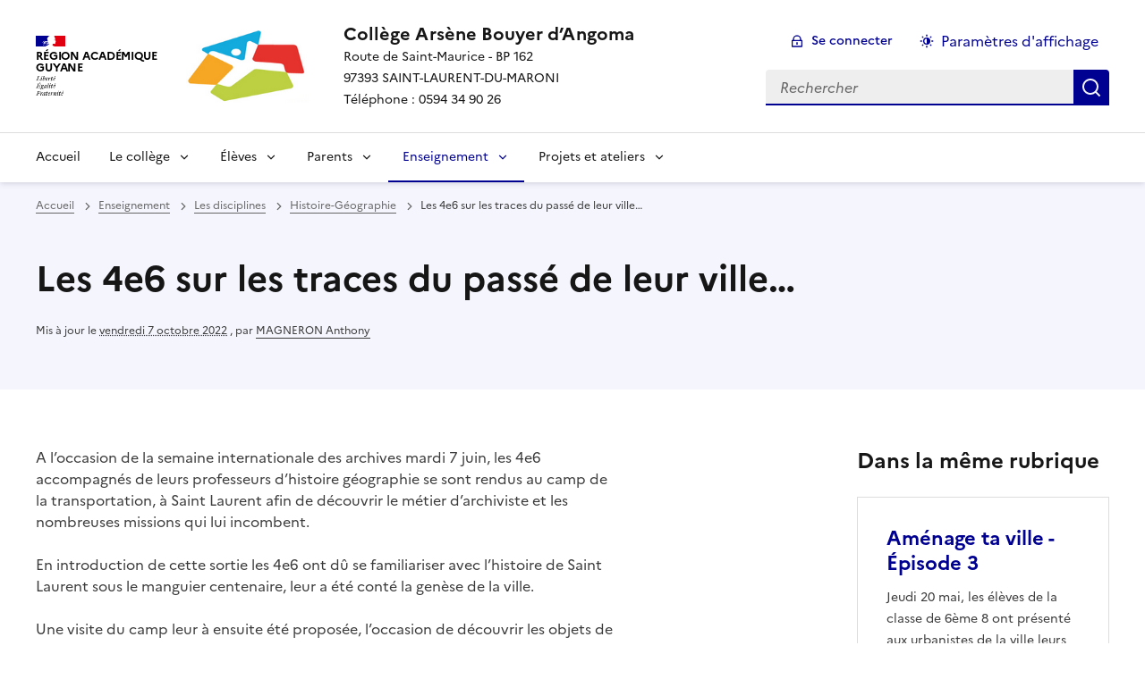

--- FILE ---
content_type: text/html; charset=utf-8
request_url: https://clg-bouyer-dangoma.eta.ac-guyane.fr/Les-4e6-sur-les-traces-du-passe-de-leur-ville.html
body_size: 11670
content:
<!DOCTYPE html>
<html dir="ltr" lang="fr" class="ltr fr no-js" data-fr-scheme="system">
<head>
	<script type='text/javascript'>/*<![CDATA[*/(function(H){H.className=H.className.replace(/\bno-js\b/,'js')})(document.documentElement);/*]]>*/</script>
	<title>Collège Arsène Bouyer d'Angoma - Route de Saint-Maurice - BP 162

97393 SAINT-LAURENT-DU-MARONI 

Téléphone : 0594 34 90 26</title>
	<meta name="description" content="Bienvenue sur le site internet du coll&#232;ge Ars&#232;ne Bouyer D&#039;Angoma pour prendre connaissance des actualit&#233;s de l&#039;&#233;tablissement, vous connecter sur (&#8230;)" />
	<meta http-equiv="Content-Type" content="text/html; charset=utf-8" />
<meta name="viewport" content="width=device-width, initial-scale=1" />


<link rel="alternate" type="application/rss+xml" title="Syndiquer tout le site" href="spip.php?page=backend" />


<link rel="stylesheet" href="squelettes-dist/css/spip.css?1764939192" type="text/css" />
<script>
var mediabox_settings={"auto_detect":true,"ns":"box","tt_img":true,"sel_g":"#documents_portfolio a[type='image\/jpeg'],#documents_portfolio a[type='image\/png'],#documents_portfolio a[type='image\/gif']","sel_c":".mediabox","str_ssStart":"Diaporama","str_ssStop":"Arr\u00eater","str_cur":"{current}\/{total}","str_prev":"Pr\u00e9c\u00e9dent","str_next":"Suivant","str_close":"Fermer","str_loading":"Chargement\u2026","str_petc":"Taper \u2019Echap\u2019 pour fermer","str_dialTitDef":"Boite de dialogue","str_dialTitMed":"Affichage d\u2019un media","splash_url":"","lity":{"skin":"_simple-dark","maxWidth":"90%","maxHeight":"90%","minWidth":"400px","minHeight":"","slideshow_speed":"2500","opacite":"0.9","defaultCaptionState":"expanded"}};
</script>
<!-- insert_head_css -->
<link rel="stylesheet" href="plugins-dist/mediabox/lib/lity/lity.css?1764940470" type="text/css" media="all" />
<link rel="stylesheet" href="plugins-dist/mediabox/lity/css/lity.mediabox.css?1764940470" type="text/css" media="all" />
<link rel="stylesheet" href="plugins-dist/mediabox/lity/skins/_simple-dark/lity.css?1764940470" type="text/css" media="all" /><link rel='stylesheet' type='text/css' media='all' href='plugins-dist/porte_plume/css/barre_outils.css?1764940472' />
<link rel='stylesheet' type='text/css' media='all' href='local/cache-css/cssdyn-css_barre_outils_icones_css-b61509ae.css?1765535095' />

<link href="sites/clg-bouyer-dangoma.eta.ac-guyane.fr//plugins/player/css/player.css?1747319845" rel="stylesheet" /><link rel="stylesheet" href="sites/clg-bouyer-dangoma.eta.ac-guyane.fr//plugins/albums/css/albums.css" type="text/css" />


<link rel="stylesheet" href="sites/clg-bouyer-dangoma.eta.ac-guyane.fr//plugins/squelette-spip-dsfr-main-1.11.0/v1.11.0/dsfr/dsfr.min.css?1720787982" type="text/css" />
<link rel="stylesheet" href="sites/clg-bouyer-dangoma.eta.ac-guyane.fr//plugins/squelette-spip-dsfr-main-1.11.0/v1.11.0/dsfr/utility/utility.main.css?1720787982" type="text/css" />
<link rel="stylesheet" href="sites/clg-bouyer-dangoma.eta.ac-guyane.fr//plugins/squelette-spip-dsfr-main-1.11.0/v1.11.0/dsfr/dsfr.spip.css?1764759448" type="text/css" />
<link rel="stylesheet" href="sites/clg-bouyer-dangoma.eta.ac-guyane.fr//plugins/squelette-spip-dsfr-main-1.11.0/v1.11.0/dsfr/perso.css?1725964108" type="text/css" />



<script src="prive/javascript/jquery.js?1764939440" type="text/javascript"></script>

<script src="prive/javascript/jquery.form.js?1764939440" type="text/javascript"></script>

<script src="prive/javascript/jquery.autosave.js?1764939440" type="text/javascript"></script>

<script src="prive/javascript/jquery.placeholder-label.js?1764939440" type="text/javascript"></script>

<script src="prive/javascript/ajaxCallback.js?1764939440" type="text/javascript"></script>

<script src="prive/javascript/js.cookie.js?1764939440" type="text/javascript"></script>
<!-- insert_head -->
<script src="plugins-dist/mediabox/lib/lity/lity.js?1764940470" type="text/javascript"></script>
<script src="plugins-dist/mediabox/lity/js/lity.mediabox.js?1764940470" type="text/javascript"></script>
<script src="plugins-dist/mediabox/javascript/spip.mediabox.js?1764940470" type="text/javascript"></script><script type='text/javascript' src='plugins-dist/porte_plume/javascript/jquery.markitup_pour_spip.js?1764940472'></script>
<script type='text/javascript' src='plugins-dist/porte_plume/javascript/jquery.previsu_spip.js?1764940472'></script>
<script type='text/javascript' src='local/cache-js/jsdyn-javascript_porte_plume_start_js-26f69268.js?1765535095'></script>

<!-- Debut CS -->
<script type="text/javascript"><!--
var cs_prive=window.location.pathname.match(/\/ecrire\/$/)!=null;
jQuery.fn.cs_todo=function(){return this.not('.cs_done').addClass('cs_done');};
if(window.jQuery) {
var cs_sel_jQuery='';
var cs_CookiePlugin="prive/javascript/js.cookie.js";
}
// --></script>

<!-- Fin CS -->

<script type='text/javascript' src='local/cache-js/jsdyn-jquery_cookiebar_js-4a2a0aeb.js?1765535095'></script>
<script type='text/javascript' src='sites/clg-bouyer-dangoma.eta.ac-guyane.fr//plugins/squelette-spip-dsfr-main-1.11.0/v1.11.0/js/jquery.cookiebar.call.js'></script>






<meta name="generator" content="SPIP 4.4.7" />





<meta name="theme-color" content="#000091"><!-- Défini la couleur de thème du navigateur (Safari/Android) -->
<link rel="apple-touch-icon" href="sites/clg-bouyer-dangoma.eta.ac-guyane.fr//plugins/squelette-spip-dsfr-main-1.11.0/v1.11.0/favicon/apple-touch-icon.png"><!-- 180×180 -->
<link rel="icon" href="sites/clg-bouyer-dangoma.eta.ac-guyane.fr//plugins/squelette-spip-dsfr-main-1.11.0/v1.11.0/favicon/favicon.svg" type="image/svg+xml">
<link rel="shortcut icon" href="sites/clg-bouyer-dangoma.eta.ac-guyane.fr//plugins/squelette-spip-dsfr-main-1.11.0/v1.11.0/favicon/favicon.ico" type="image/x-icon"><!-- 32×32 -->
<link rel="manifest" href="sites/clg-bouyer-dangoma.eta.ac-guyane.fr//plugins/squelette-spip-dsfr-main-1.11.0/v1.11.0/favicon/manifest.webmanifest" crossorigin="use-credentials"></head>

<body id="top"  class="pas_surlignable page_article ">
<header role="banner" class="fr-header">
    <div class="fr-header__body">
        <div class="fr-container">
            <div class="fr-header__body-row">
                <div class="fr-header__brand fr-enlarge-link">
                    <div class="fr-header__brand-top">
                        <div class="fr-header__logo">
                            <p class="fr-logo">
                                Région Académique<br>Guyane
								
                            </p>
                        </div>
                         
                            <div class="fr-header__operator">
                                <img
	src="IMG/logo/siteon0.png?1455555447" class='fr-responsive-img'
	width="144"
	height="114" alt='Logo du site Coll&#232;ge Ars&#232;ne Bouyer d&#039;Angoma'/>
                                <!-- L’alternative de l’image (attribut alt) doit impérativement être renseignée et reprendre le texte visible dans l’image -->
                            </div>
                        
                        <div class="fr-header__navbar">
                            <button class="fr-btn--search fr-btn" data-fr-opened="false" aria-controls="modal-recherche" title="Rechercher">
                                Rechercher
                            </button>
                            <button class="fr-btn--menu fr-btn" data-fr-opened="false" aria-controls="modal-menu" aria-haspopup="menu" title="Menu" id="fr-btn-menu-mobile-3">
                                Menu
                            </button>
                        </div>
                    </div>
                    <div class="fr-header__service">
                        <a href="https://clg-bouyer-dangoma.eta.ac-guyane.fr" title="Accueil - Collège Arsène Bouyer d&#8217;Angoma"   aria-label="revenir à l'accueil du site">
                            <p class="fr-header__service-title">Collège Arsène Bouyer d&#8217;Angoma</p>
                        </a>
                        <p class="fr-header__service-tagline">Route de Saint-Maurice - BP 162<br>97393 SAINT-LAURENT-DU-MARONI <br>Téléphone&nbsp;: 0594 34 90 26</p>
                    </div>
                </div>
                <div class="fr-header__tools">
                    <div class="fr-header__tools-links">
                        <ul class="fr-btns-group">
                             
                             <li>
                            <a class="fr-btn fr-fi-lock-line" href="spip.php?page=connexion&amp;url=Les-4e6-sur-les-traces-du-passe-de-leur-ville.html" aria-label="ouvrir le formulaire de connexion" title="connexion" rel="nofollow">Se connecter</a>
                            </li>
                            
                            
                            
							<li>
								<button class="fr-link fr-fi-theme-fill fr-link--icon-left fr-pt-0" aria-controls="fr-theme-modal" data-fr-opened="false" aria-label="Changer les paramêtres d'affichage" title="Paramètres d'affichage">Paramètres d'affichage</button>
							</li>
                        </ul>
                    </div>
					<!-- PERSONNALISATION GUYANE - Affichage du nom de l'utilisateur connecté -->
                    
                    <div class="fr-header__search fr-modal" id="modal-recherche">
                        <div class="fr-container fr-container-lg--fluid">
                            <button class="fr-btn--close fr-btn" aria-controls="modal-recherche">Fermer</button>
                                <form action="spip.php?page=recherche" method="get">
	<div class="fr-search-bar" id="formulaire_recherche" role="search">
		<input name="page" value="recherche" type="hidden"
>

		
		<label for="recherche" class="fr-label">Rechercher :</label>
		<input type="search" class="fr-input" size="10" placeholder="Rechercher" name="recherche" id="recherche" accesskey="4" autocapitalize="off" autocorrect="off"
		/><button type="submit" class="fr-btn" value="Rechercher" title="Rechercher" />


</div>
</form>

                        </div>
                    </div>
                </div>
            </div>
        </div>
    </div>
    <div class="fr-header__menu fr-modal" id="modal-menu" aria-labelledby="fr-btn-menu-mobile-1">
        <div class="fr-container">
            <button class="fr-btn--close fr-btn" aria-controls="modal-menu">Fermer</button>
            <div class="fr-header__menu-links"></div>
			   <nav class="fr-nav" id="header-navigation" role="navigation" aria-label="Menu principal">
    <ul class="fr-nav__list">
		<li class="fr-nav__item active">
			<a class="fr-nav__link active" href="https://clg-bouyer-dangoma.eta.ac-guyane.fr" target="_self"   aria-label="revenir à l'accueil du site" title="Accueil">Accueil</a>
		</li>
        
        <li class="fr-nav__item">
            
                <button class="fr-nav__btn" aria-expanded="false" aria-controls="mega-menu-38"  aria-label="Déplier la rubrique Le collège">Le collège</button>
                <div class="fr-collapse fr-mega-menu" id="mega-menu-38" tabindex="-1">
                    <div class="fr-container fr-container--fluid fr-container-lg">
                        <button class="fr-btn--close fr-btn" aria-controls="mega-menu-38">Fermer</button>
                        <div class="fr-grid-row fr-grid-row-lg--gutters">
                            <div class="fr-col-12 fr-col-lg-8 fr-col-offset-lg-4--right fr-mb-4v">
                                <div class="fr-mega-menu__leader">
                                    <h4 class="fr-h4 fr-mb-2v">Le collège</h4>
                                    <p class="fr-hidden fr-unhidden-lg"></p>
                                    <a class="fr-link fr-fi-arrow-right-line fr-link--icon-right fr-link--align-on-content" href="-Le-college-.html" aria-label="Ouvrir la rubrique Le collège" title="Voir tout">Voir toute la rubrique</a>
                                </div>
                            </div>
                        
                        <div class="fr-col-12 fr-col-lg-3">
                            <h5 class="fr-mega-menu__category">
                                <a class="fr-nav__link" href="-Presentation-.html" target="_self"  aria-label="Ouvrir la rubrique Présentation" title="Présentation">Présentation</a>
                            </h5>
                            
                            <ul class="fr-mega-menu__list">
                                
                                <li>
                                    <a class="fr-nav__link" href="-Mot-du-principal-.html" target="_self"  aria-label="Ouvrir la rubrique Mot de la principale" title="Mot de la principale">Mot de la principale</a>
                                </li>
                                
                                <li>
                                    <a class="fr-nav__link" href="-Historique-du-college-.html" target="_self"  aria-label="Ouvrir la rubrique Présentation du collège" title="Présentation du collège">Présentation du collège</a>
                                </li>
                                
                                <li>
                                    <a class="fr-nav__link" href="-Projet-d-etablissement-78-.html" target="_self"  aria-label="Ouvrir la rubrique Projet d&#8217;établissement" title="Projet d&#8217;établissement">Projet d&#8217;établissement</a>
                                </li>
                                
                                <li>
                                    <a class="fr-nav__link" href="-Qui-etait-Arsene-Bouyer-d-Angoma-52-.html" target="_self"  aria-label="Ouvrir la rubrique Qui était Arsène Bouyer d&#8217;Angoma" title="Qui était Arsène Bouyer d&#8217;Angoma">Qui était Arsène Bouyer d&#8217;Angoma</a>
                                </li>
                                

                            </ul>
                            
                        </div>
                        
                        <div class="fr-col-12 fr-col-lg-3">
                            <h5 class="fr-mega-menu__category">
                                <a class="fr-nav__link" href="-Vie-scolaire-168-.html" target="_self"  aria-label="Ouvrir la rubrique Vie scolaire" title="Vie scolaire">Vie scolaire</a>
                            </h5>
                            
                            <ul class="fr-mega-menu__list">
                                
                                <li>
                                    <a class="fr-nav__link" href="-Le-reglement-interieur-du-college-.html" target="_self"  aria-label="Ouvrir la rubrique Le règlement intérieur du collège" title="Le règlement intérieur du collège">Le règlement intérieur du collège</a>
                                </li>
                                

                            </ul>
                            
                        </div>
                        
                        <div class="fr-col-12 fr-col-lg-3">
                            <h5 class="fr-mega-menu__category">
                                <a class="fr-nav__link" href="-Sante-Social-.html" target="_self"  aria-label="Ouvrir la rubrique Pôle santé-social" title="Pôle santé-social">Pôle santé-social</a>
                            </h5>
                            
                            <ul class="fr-mega-menu__list">
                                
                                <li>
                                    <a class="fr-nav__link" href="-L-assistante-sociale-.html" target="_self"  aria-label="Ouvrir la rubrique L&#8217;assistante sociale" title="L&#8217;assistante sociale">L&#8217;assistante sociale</a>
                                </li>
                                

                            </ul>
                            
                        </div>
                        
                        <div class="fr-col-12 fr-col-lg-3">
                            <h5 class="fr-mega-menu__category">
                                <a class="fr-nav__link" href="-Le-numerique-au-college-.html" target="_self"  aria-label="Ouvrir la rubrique Le numérique au collège" title="Le numérique au collège">Le numérique au collège</a>
                            </h5>
                            
                        </div>
                        
                        <div class="fr-col-12 fr-col-lg-3">
                            <h5 class="fr-mega-menu__category">
                                <a class="fr-nav__link" href="-Nous-contacter-et-venir-au-college-.html" target="_self"  aria-label="Ouvrir la rubrique Nous contacter et venir au collège" title="Nous contacter et venir au collège">Nous contacter et venir au collège</a>
                            </h5>
                            
                            <ul class="fr-mega-menu__list">
                                
                                <li>
                                    <a class="fr-nav__link" href="-Nous-contacter-80-.html" target="_self"  aria-label="Ouvrir la rubrique Nous contacter" title="Nous contacter">Nous contacter</a>
                                </li>
                                
                                <li>
                                    <a class="fr-nav__link" href="-Plan-.html" target="_self"  aria-label="Ouvrir la rubrique Plan" title="Plan">Plan</a>
                                </li>
                                

                            </ul>
                            
                        </div>
                        
                        </div>
                    </div>
                </div>
            
        </li>
        
        <li class="fr-nav__item">
            
                <button class="fr-nav__btn" aria-expanded="false" aria-controls="mega-menu-39"  aria-label="Déplier la rubrique Élèves">Élèves</button>
                <div class="fr-collapse fr-mega-menu" id="mega-menu-39" tabindex="-1">
                    <div class="fr-container fr-container--fluid fr-container-lg">
                        <button class="fr-btn--close fr-btn" aria-controls="mega-menu-39">Fermer</button>
                        <div class="fr-grid-row fr-grid-row-lg--gutters">
                            <div class="fr-col-12 fr-col-lg-8 fr-col-offset-lg-4--right fr-mb-4v">
                                <div class="fr-mega-menu__leader">
                                    <h4 class="fr-h4 fr-mb-2v">Élèves</h4>
                                    <p class="fr-hidden fr-unhidden-lg"></p>
                                    <a class="fr-link fr-fi-arrow-right-line fr-link--icon-right fr-link--align-on-content" href="-Eleves-.html" aria-label="Ouvrir la rubrique Élèves" title="Voir tout">Voir toute la rubrique</a>
                                </div>
                            </div>
                        
                        <div class="fr-col-12 fr-col-lg-3">
                            <h5 class="fr-mega-menu__category">
                                <a class="fr-nav__link" href="-Liste-des-fournitures-scolaires-.html" target="_self"  aria-label="Ouvrir la rubrique Liste des fournitures scolaires" title="Liste des fournitures scolaires">Liste des fournitures scolaires</a>
                            </h5>
                            
                        </div>
                        
                        <div class="fr-col-12 fr-col-lg-3">
                            <h5 class="fr-mega-menu__category">
                                <a class="fr-nav__link" href="-Participer-a-la-vie-de-l-etablissement-.html" target="_self"  aria-label="Ouvrir la rubrique Participer à la vie de l&#8217;établissement" title="Participer à la vie de l&#8217;établissement">Participer à la vie de l&#8217;établissement</a>
                            </h5>
                            
                            <ul class="fr-mega-menu__list">
                                
                                <li>
                                    <a class="fr-nav__link" href="-Devenir-ambassadeur-contre-le-harcelement-215-.html" target="_self"  aria-label="Ouvrir la rubrique Devenir ambassadeur contre le harcèlement" title="Devenir ambassadeur contre le harcèlement">Devenir ambassadeur contre le harcèlement</a>
                                </li>
                                
                                <li>
                                    <a class="fr-nav__link" href="-Devenir-eco-delegues-213-.html" target="_self"  aria-label="Ouvrir la rubrique Devenir éco-délégués" title="Devenir éco-délégués">Devenir éco-délégués</a>
                                </li>
                                
                                <li>
                                    <a class="fr-nav__link" href="-Etre-delegue-de-classe-212-.html" target="_self"  aria-label="Ouvrir la rubrique Etre délégué de classe" title="Etre délégué de classe">Etre délégué de classe</a>
                                </li>
                                

                            </ul>
                            
                        </div>
                        
                        <div class="fr-col-12 fr-col-lg-3">
                            <h5 class="fr-mega-menu__category">
                                <a class="fr-nav__link" href="-Orientation-.html" target="_self"  aria-label="Ouvrir la rubrique Préparer mon orientation" title="Préparer mon orientation">Préparer mon orientation</a>
                            </h5>
                            
                            <ul class="fr-mega-menu__list">
                                
                                <li>
                                    <a class="fr-nav__link" href="-ONISEP-le-site-dedie-a-l-orientation-.html" target="_self"  aria-label="Ouvrir la rubrique ONISEP&nbsp;: le site dédié à l&#8217;orientation" title="ONISEP&nbsp;: le site dédié à l&#8217;orientation">ONISEP&nbsp;: le site dédié à l&#8217;orientation</a>
                                </li>
                                

                            </ul>
                            
                        </div>
                        
                        <div class="fr-col-12 fr-col-lg-3">
                            <h5 class="fr-mega-menu__category">
                                <a class="fr-nav__link" href="-Apprendre-et-reviser-pour-le-Brevet-.html" target="_self"  aria-label="Ouvrir la rubrique Préparer les examens" title="Préparer les examens">Préparer les examens</a>
                            </h5>
                            
                            <ul class="fr-mega-menu__list">
                                
                                <li>
                                    <a class="fr-nav__link" href="-EVALANG-le-test-d-Anglais-.html" target="_self"  aria-label="Ouvrir la rubrique EVALANG&nbsp;: le test d&#8217;Anglais" title="EVALANG&nbsp;: le test d&#8217;Anglais">EVALANG&nbsp;: le test d&#8217;Anglais</a>
                                </li>
                                
                                <li>
                                    <a class="fr-nav__link" href="-L-ASSR-1-ASSR-2-226-.html" target="_self"  aria-label="Ouvrir la rubrique L&#8217;ASSR 1 - ASSR 2" title="L&#8217;ASSR 1 - ASSR 2">L&#8217;ASSR 1 - ASSR 2</a>
                                </li>
                                
                                <li>
                                    <a class="fr-nav__link" href="-Le-Diplome-National-du-Brevet-DNB-.html" target="_self"  aria-label="Ouvrir la rubrique Le Diplôme National du Brevet (DNB)" title="Le Diplôme National du Brevet (DNB)">Le Diplôme National du Brevet (DNB)</a>
                                </li>
                                
                                <li>
                                    <a class="fr-nav__link" href="-PIX-.html" target="_self"  aria-label="Ouvrir la rubrique PIX " title="PIX ">PIX </a>
                                </li>
                                

                            </ul>
                            
                        </div>
                        
                        <div class="fr-col-12 fr-col-lg-3">
                            <h5 class="fr-mega-menu__category">
                                <a class="fr-nav__link" href="-Faire-du-sport-avec-l-AS-.html" target="_self"  aria-label="Ouvrir la rubrique Faire du sport avec l&#8217;AS" title="Faire du sport avec l&#8217;AS">Faire du sport avec l&#8217;AS</a>
                            </h5>
                            
                            <ul class="fr-mega-menu__list">
                                
                                <li>
                                    <a class="fr-nav__link" href="-La-fiche-d-inscription-a-completer-.html" target="_self"  aria-label="Ouvrir la rubrique La fiche d&#8217;inscription à compléter" title="La fiche d&#8217;inscription à compléter">La fiche d&#8217;inscription à compléter</a>
                                </li>
                                
                                <li>
                                    <a class="fr-nav__link" href="-Les-activites-sportives-proposees-.html" target="_self"  aria-label="Ouvrir la rubrique Les activités sportives proposées" title="Les activités sportives proposées">Les activités sportives proposées</a>
                                </li>
                                
                                <li>
                                    <a class="fr-nav__link" href="-Les-sorties-sportives-.html" target="_self"  aria-label="Ouvrir la rubrique Les sorties sportives" title="Les sorties sportives">Les sorties sportives</a>
                                </li>
                                

                            </ul>
                            
                        </div>
                        
                        <div class="fr-col-12 fr-col-lg-3">
                            <h5 class="fr-mega-menu__category">
                                <a class="fr-nav__link" href="-Jeux-serieux-.html" target="_self"  aria-label="Ouvrir la rubrique Les jeux éducatifs" title="Les jeux éducatifs">Les jeux éducatifs</a>
                            </h5>
                            
                            <ul class="fr-mega-menu__list">
                                
                                <li>
                                    <a class="fr-nav__link" href="-Anglais-100-.html" target="_self"  aria-label="Ouvrir la rubrique Anglais" title="Anglais">Anglais</a>
                                </li>
                                
                                <li>
                                    <a class="fr-nav__link" href="-Arts-plastiques-94-.html" target="_self"  aria-label="Ouvrir la rubrique Arts plastiques" title="Arts plastiques">Arts plastiques</a>
                                </li>
                                
                                <li>
                                    <a class="fr-nav__link" href="-Chimie-102-.html" target="_self"  aria-label="Ouvrir la rubrique Chimie" title="Chimie">Chimie</a>
                                </li>
                                
                                <li>
                                    <a class="fr-nav__link" href="-Education-musicale-93-.html" target="_self"  aria-label="Ouvrir la rubrique Education musicale" title="Education musicale">Education musicale</a>
                                </li>
                                
                                <li>
                                    <a class="fr-nav__link" href="-Histoire-.html" target="_self"  aria-label="Ouvrir la rubrique Histoire" title="Histoire">Histoire</a>
                                </li>
                                
                                <li>
                                    <a class="fr-nav__link" href="-Physique-101-.html" target="_self"  aria-label="Ouvrir la rubrique Physique" title="Physique">Physique</a>
                                </li>
                                
                                <li>
                                    <a class="fr-nav__link" href="-SVT-.html" target="_self"  aria-label="Ouvrir la rubrique SVT" title="SVT">SVT</a>
                                </li>
                                
                                <li>
                                    <a class="fr-nav__link" href="-Technologie-103-.html" target="_self"  aria-label="Ouvrir la rubrique Technologie" title="Technologie">Technologie</a>
                                </li>
                                

                            </ul>
                            
                        </div>
                        
                        <div class="fr-col-12 fr-col-lg-3">
                            <h5 class="fr-mega-menu__category">
                                <a class="fr-nav__link" href="-Continuite-pedagogique-201-.html" target="_self"  aria-label="Ouvrir la rubrique Continuité pédagogique" title="Continuité pédagogique">Continuité pédagogique</a>
                            </h5>
                            
                        </div>
                        
                        <div class="fr-col-12 fr-col-lg-3">
                            <h5 class="fr-mega-menu__category">
                                <a class="fr-nav__link" href="-Acceder-a-Wilapa-.html" target="_self"  aria-label="Ouvrir la rubrique Accéder à Wilapa" title="Accéder à Wilapa">Accéder à Wilapa</a>
                            </h5>
                            
                        </div>
                        
                        <div class="fr-col-12 fr-col-lg-3">
                            <h5 class="fr-mega-menu__category">
                                <a class="fr-nav__link" href="-Les-vacances-apprenantes-.html" target="_self"  aria-label="Ouvrir la rubrique Les vacances apprenantes" title="Les vacances apprenantes">Les vacances apprenantes</a>
                            </h5>
                            
                        </div>
                        
                        </div>
                    </div>
                </div>
            
        </li>
        
        <li class="fr-nav__item">
            
                <button class="fr-nav__btn" aria-expanded="false" aria-controls="mega-menu-40"  aria-label="Déplier la rubrique Parents">Parents</button>
                <div class="fr-collapse fr-mega-menu" id="mega-menu-40" tabindex="-1">
                    <div class="fr-container fr-container--fluid fr-container-lg">
                        <button class="fr-btn--close fr-btn" aria-controls="mega-menu-40">Fermer</button>
                        <div class="fr-grid-row fr-grid-row-lg--gutters">
                            <div class="fr-col-12 fr-col-lg-8 fr-col-offset-lg-4--right fr-mb-4v">
                                <div class="fr-mega-menu__leader">
                                    <h4 class="fr-h4 fr-mb-2v">Parents</h4>
                                    <p class="fr-hidden fr-unhidden-lg"></p>
                                    <a class="fr-link fr-fi-arrow-right-line fr-link--icon-right fr-link--align-on-content" href="-Parents-.html" aria-label="Ouvrir la rubrique Parents" title="Voir tout">Voir toute la rubrique</a>
                                </div>
                            </div>
                        
                        <div class="fr-col-12 fr-col-lg-3">
                            <h5 class="fr-mega-menu__category">
                                <a class="fr-nav__link" href="-Les-infos-pratiques-.html" target="_self"  aria-label="Ouvrir la rubrique Les infos pratiques" title="Les infos pratiques">Les infos pratiques</a>
                            </h5>
                            
                            <ul class="fr-mega-menu__list">
                                
                                <li>
                                    <a class="fr-nav__link" href="-Calendrier-previsionnel-des-activites-.html" target="_self"  aria-label="Ouvrir la rubrique Calendrier prévisionnel des activités" title="Calendrier prévisionnel des activités">Calendrier prévisionnel des activités</a>
                                </li>
                                
                                <li>
                                    <a class="fr-nav__link" href="-Point-infos-.html" target="_self"  aria-label="Ouvrir la rubrique L&#8217;agenda de la semaine" title="L&#8217;agenda de la semaine">L&#8217;agenda de la semaine</a>
                                </li>
                                
                                <li>
                                    <a class="fr-nav__link" href="-Menus-de-la-collation-de-10h30-.html" target="_self"  aria-label="Ouvrir la rubrique Menus de la collation de 10h30" title="Menus de la collation de 10h30">Menus de la collation de 10h30</a>
                                </li>
                                

                            </ul>
                            
                        </div>
                        
                        <div class="fr-col-12 fr-col-lg-3">
                            <h5 class="fr-mega-menu__category">
                                <a class="fr-nav__link" href="-Suivre-la-scolarite-.html" target="_self"  aria-label="Ouvrir la rubrique Suivre la scolarité" title="Suivre la scolarité">Suivre la scolarité</a>
                            </h5>
                            
                            <ul class="fr-mega-menu__list">
                                
                                <li>
                                    <a class="fr-nav__link" href="-Reunions-parents-professeurs-.html" target="_self"  aria-label="Ouvrir la rubrique Réunions parents-professeurs" title="Réunions parents-professeurs">Réunions parents-professeurs</a>
                                </li>
                                

                            </ul>
                            
                        </div>
                        
                        <div class="fr-col-12 fr-col-lg-3">
                            <h5 class="fr-mega-menu__category">
                                <a class="fr-nav__link" href="-Les-examens-de-vos-enfants-.html" target="_self"  aria-label="Ouvrir la rubrique Les examens de vos enfants" title="Les examens de vos enfants">Les examens de vos enfants</a>
                            </h5>
                            
                        </div>
                        
                        <div class="fr-col-12 fr-col-lg-3">
                            <h5 class="fr-mega-menu__category">
                                <a class="fr-nav__link" href="-Service-Social-.html" target="_self"  aria-label="Ouvrir la rubrique Service Social" title="Service Social">Service Social</a>
                            </h5>
                            
                        </div>
                        
                        </div>
                    </div>
                </div>
            
        </li>
        
        <li class="fr-nav__item">
            
                <button class="fr-nav__btn" aria-expanded="false" aria-controls="mega-menu-41" on aria-current="true" aria-label="Déplier la rubrique Enseignement">Enseignement</button>
                <div class="fr-collapse fr-mega-menu" id="mega-menu-41" tabindex="-1">
                    <div class="fr-container fr-container--fluid fr-container-lg">
                        <button class="fr-btn--close fr-btn" aria-controls="mega-menu-41">Fermer</button>
                        <div class="fr-grid-row fr-grid-row-lg--gutters">
                            <div class="fr-col-12 fr-col-lg-8 fr-col-offset-lg-4--right fr-mb-4v">
                                <div class="fr-mega-menu__leader">
                                    <h4 class="fr-h4 fr-mb-2v">Enseignement</h4>
                                    <p class="fr-hidden fr-unhidden-lg"></p>
                                    <a class="fr-link fr-fi-arrow-right-line fr-link--icon-right fr-link--align-on-content" href="-Enseignement-.html" aria-label="Ouvrir la rubrique Enseignement" title="Voir tout">Voir toute la rubrique</a>
                                </div>
                            </div>
                        
                        <div class="fr-col-12 fr-col-lg-3">
                            <h5 class="fr-mega-menu__category">
                                <a class="fr-nav__link" href="-Les-disciplines-.html" target="_self" on aria-current="page" aria-label="Ouvrir la rubrique Les disciplines" title="Les disciplines">Les disciplines</a>
                            </h5>
                            
                            <ul class="fr-mega-menu__list">
                                
                                <li>
                                    <a class="fr-nav__link" href="-Francais-.html" target="_self"  aria-label="Ouvrir la rubrique Français" title="Français">Français</a>
                                </li>
                                
                                <li>
                                    <a class="fr-nav__link" href="-Mathematiques-.html" target="_self"  aria-label="Ouvrir la rubrique Mathématiques" title="Mathématiques">Mathématiques</a>
                                </li>
                                
                                <li>
                                    <a class="fr-nav__link" href="-Histoire-Geographie-.html" target="_self" on aria-current="page" aria-label="Ouvrir la rubrique Histoire-Géographie" title="Histoire-Géographie">Histoire-Géographie</a>
                                </li>
                                
                                <li>
                                    <a class="fr-nav__link" href="-Langues-vivantes-Ang-Esp-Port-Neer-.html" target="_self"  aria-label="Ouvrir la rubrique Langues vivantes&nbsp;: Ang, Esp, Port, Neer" title="Langues vivantes&nbsp;: Ang, Esp, Port, Neer">Langues vivantes&nbsp;: Ang, Esp, Port, Neer</a>
                                </li>
                                
                                <li>
                                    <a class="fr-nav__link" href="-EPS-.html" target="_self"  aria-label="Ouvrir la rubrique EPS" title="EPS">EPS</a>
                                </li>
                                
                                <li>
                                    <a class="fr-nav__link" href="-Physique-chimie-.html" target="_self"  aria-label="Ouvrir la rubrique Physique-chimie" title="Physique-chimie">Physique-chimie</a>
                                </li>
                                
                                <li>
                                    <a class="fr-nav__link" href="-SVT-154-.html" target="_self"  aria-label="Ouvrir la rubrique SVT" title="SVT">SVT</a>
                                </li>
                                
                                <li>
                                    <a class="fr-nav__link" href="-Arts-Plastiques-64-.html" target="_self"  aria-label="Ouvrir la rubrique Arts Plastiques" title="Arts Plastiques">Arts Plastiques</a>
                                </li>
                                
                                <li>
                                    <a class="fr-nav__link" href="-ULIS-259-.html" target="_self"  aria-label="Ouvrir la rubrique ULIS" title="ULIS">ULIS</a>
                                </li>
                                

                            </ul>
                            
                        </div>
                        
                        <div class="fr-col-12 fr-col-lg-3">
                            <h5 class="fr-mega-menu__category">
                                <a class="fr-nav__link" href="-CDI-.html" target="_self"  aria-label="Ouvrir la rubrique CDI" title="CDI">CDI</a>
                            </h5>
                            
                            <ul class="fr-mega-menu__list">
                                
                                <li>
                                    <a class="fr-nav__link" href="-Les-horaires-d-ouverture-237-.html" target="_self"  aria-label="Ouvrir la rubrique Fonctionnement" title="Fonctionnement">Fonctionnement</a>
                                </li>
                                
                                <li>
                                    <a class="fr-nav__link" href="-Le-reglement-.html" target="_self"  aria-label="Ouvrir la rubrique Le règlement " title="Le règlement ">Le règlement </a>
                                </li>
                                
                                <li>
                                    <a class="fr-nav__link" href="-Webradio-.html" target="_self"  aria-label="Ouvrir la rubrique Atelier webradio" title="Atelier webradio">Atelier webradio</a>
                                </li>
                                
                                <li>
                                    <a class="fr-nav__link" href="-Jeux-et-concours-242-.html" target="_self"  aria-label="Ouvrir la rubrique Jeux et concours" title="Jeux et concours">Jeux et concours</a>
                                </li>
                                
                                <li>
                                    <a class="fr-nav__link" href="-Les-rencontres-.html" target="_self"  aria-label="Ouvrir la rubrique Les rencontres" title="Les rencontres">Les rencontres</a>
                                </li>
                                
                                <li>
                                    <a class="fr-nav__link" href="-Les-expositions-.html" target="_self"  aria-label="Ouvrir la rubrique Les expositions" title="Les expositions">Les expositions</a>
                                </li>
                                

                            </ul>
                            
                        </div>
                        
                        <div class="fr-col-12 fr-col-lg-3">
                            <h5 class="fr-mega-menu__category">
                                <a class="fr-nav__link" href="-Section-Sportive-Feminine-.html" target="_self"  aria-label="Ouvrir la rubrique Section Sportive Féminine" title="Section Sportive Féminine">Section Sportive Féminine</a>
                            </h5>
                            
                        </div>
                        
                        <div class="fr-col-12 fr-col-lg-3">
                            <h5 class="fr-mega-menu__category">
                                <a class="fr-nav__link" href="-Les-programmes-scolaires-officiels-.html" target="_self"  aria-label="Ouvrir la rubrique Les programmes scolaires officiels" title="Les programmes scolaires officiels">Les programmes scolaires officiels</a>
                            </h5>
                            
                        </div>
                        
                        </div>
                    </div>
                </div>
            
        </li>
        
        <li class="fr-nav__item">
            
                <button class="fr-nav__btn" aria-expanded="false" aria-controls="mega-menu-43"  aria-label="Déplier la rubrique Projets et ateliers">Projets et ateliers</button>
                <div class="fr-collapse fr-mega-menu" id="mega-menu-43" tabindex="-1">
                    <div class="fr-container fr-container--fluid fr-container-lg">
                        <button class="fr-btn--close fr-btn" aria-controls="mega-menu-43">Fermer</button>
                        <div class="fr-grid-row fr-grid-row-lg--gutters">
                            <div class="fr-col-12 fr-col-lg-8 fr-col-offset-lg-4--right fr-mb-4v">
                                <div class="fr-mega-menu__leader">
                                    <h4 class="fr-h4 fr-mb-2v">Projets et ateliers</h4>
                                    <p class="fr-hidden fr-unhidden-lg"></p>
                                    <a class="fr-link fr-fi-arrow-right-line fr-link--icon-right fr-link--align-on-content" href="-Projets-.html" aria-label="Ouvrir la rubrique Projets et ateliers" title="Voir tout">Voir toute la rubrique</a>
                                </div>
                            </div>
                        
                        <div class="fr-col-12 fr-col-lg-3">
                            <h5 class="fr-mega-menu__category">
                                <a class="fr-nav__link" href="-Clubs-et-ateliers-pedagogiques-.html" target="_self"  aria-label="Ouvrir la rubrique Clubs et ateliers pédagogiques" title="Clubs et ateliers pédagogiques">Clubs et ateliers pédagogiques</a>
                            </h5>
                            
                            <ul class="fr-mega-menu__list">
                                
                                <li>
                                    <a class="fr-nav__link" href="-10-Devenir-chimiste-.html" target="_self"  aria-label="Ouvrir la rubrique Devenir chimiste" title="Devenir chimiste">Devenir chimiste</a>
                                </li>
                                
                                <li>
                                    <a class="fr-nav__link" href="-outils-.html" target="_self"  aria-label="Ouvrir la rubrique Atelier développement durable" title="Atelier développement durable">Atelier développement durable</a>
                                </li>
                                
                                <li>
                                    <a class="fr-nav__link" href="-Atelier-Avifaune-156-.html" target="_self"  aria-label="Ouvrir la rubrique Atelier Avifaune" title="Atelier Avifaune">Atelier Avifaune</a>
                                </li>
                                
                                <li>
                                    <a class="fr-nav__link" href="-Club-Anglais-.html" target="_self"  aria-label="Ouvrir la rubrique Club Anglais " title="Club Anglais ">Club Anglais </a>
                                </li>
                                

                            </ul>
                            
                        </div>
                        
                        <div class="fr-col-12 fr-col-lg-3">
                            <h5 class="fr-mega-menu__category">
                                <a class="fr-nav__link" href="-Sorties-scolaires-.html" target="_self"  aria-label="Ouvrir la rubrique Sorties scolaires" title="Sorties scolaires">Sorties scolaires</a>
                            </h5>
                            
                        </div>
                        
                        <div class="fr-col-12 fr-col-lg-3">
                            <h5 class="fr-mega-menu__category">
                                <a class="fr-nav__link" href="-Lutter-contre-le-harcelement-.html" target="_self"  aria-label="Ouvrir la rubrique Lutter contre le harcèlement" title="Lutter contre le harcèlement">Lutter contre le harcèlement</a>
                            </h5>
                            
                        </div>
                        
                        <div class="fr-col-12 fr-col-lg-3">
                            <h5 class="fr-mega-menu__category">
                                <a class="fr-nav__link" href="-80-La-semaine-de-la-laicite-.html" target="_self"  aria-label="Ouvrir la rubrique La semaine de la laïcité" title="La semaine de la laïcité">La semaine de la laïcité</a>
                            </h5>
                            
                        </div>
                        
                        <div class="fr-col-12 fr-col-lg-3">
                            <h5 class="fr-mega-menu__category">
                                <a class="fr-nav__link" href="-Journee-de-.html" target="_self"  aria-label="Ouvrir la rubrique Journée de …" title="Journée de …">Journée de …</a>
                            </h5>
                            
                        </div>
                        
                        </div>
                    </div>
                </div>
            
        </li>
        
    </ul>
</nav> 
			
        </div>
    </div>
</header>
<main id="main" role="main" class="fr-pb-6w">

	<section class="fr-acticle-header fr-background-alt--blue-france">
		<div class="fr-container ">

			<nav role="navigation" class="fr-breadcrumb" aria-label="vous êtes ici :">
				<button class="fr-breadcrumb__button" aria-expanded="false" aria-controls="breadcrumb-1">Voir le fil d’Ariane</button>
				<div class="fr-collapse" id="breadcrumb-1">
					<ol class="fr-breadcrumb__list">
						<li><a class="fr-breadcrumb__link" title="Accueil du site" aria-label="revenir à l'accueil du site"  href="https://clg-bouyer-dangoma.eta.ac-guyane.fr/">Accueil</a></li>
						
						<li><a class="fr-breadcrumb__link" title="Enseignement" href="-Enseignement-.html" aria-label="ouvrir la rubrique Enseignement" >Enseignement</a>
						</li>
						
						<li><a class="fr-breadcrumb__link" title="Les disciplines" href="-Les-disciplines-.html" aria-label="ouvrir la rubrique Les disciplines" >Les disciplines</a>
						</li>
						
						<li><a class="fr-breadcrumb__link" title="Histoire-Géographie" href="-Histoire-Geographie-.html" aria-label="ouvrir la rubrique Histoire-Géographie" >Histoire-Géographie</a>
						</li>
						
						<li><a class="fr-breadcrumb__link" aria-current="page">Les 4e6 sur les traces du passé de leur ville…</a></li>
					</ol>
				</div>
			</nav>
			
			<h1 class="fr-h1 crayon article-titre-422 ">Les 4e6 sur les traces du passé de leur ville…</h1>
			

			
			
			<p class="fr-text--xs">Mis à jour le <abbr class="published" title="2022-10-07T03:40:16Z">vendredi 7 octobre 2022</abbr>  <span class="sep">, </span><span class="auteurs">par  <span class="vcard author"><a class="url fn spip_in" href="_MAGNERON-Anthony_.html">MAGNERON Anthony</a></span></span></p>
			
			</div>

	</section>
	<div class="fr-container fr-mt-8w">
		<div class="fr-grid-row fr-grid-row--gutters">


			<!-- Colonne affichage principal -->
			<div class="fr-col-12 fr-col-md-8 fr-col-lg-9">
				<div class="crayon article-texte-422 "><p>A l’occasion de la semaine internationale des archives mardi 7 juin, les 4e6<br class='autobr' />
accompagnés de leurs professeurs d’histoire géographie se sont rendus au camp de<br class='autobr' />
la transportation, à Saint Laurent afin de découvrir le métier d’archiviste et les<br class='autobr' />
nombreuses missions qui lui incombent.</p>
<p>En introduction de cette sortie les 4e6 ont dû se familiariser avec l’histoire de Saint<br class='autobr' />
Laurent sous le manguier centenaire, leur a été conté la genèse de la ville.</p>
<p>Une visite du camp leur à ensuite été proposée, l’occasion de découvrir les objets de<br class='autobr' />
collection afin de se faire une idée du camp et ses anciens occupants.</p>
<p>Puis divisés en deux groupes, les élèves ont travaillé à partir d’archives historiques<br class='autobr' />
telles que des plans, des extraits de registre et des photographies d’époque afin de<br class='autobr' />
mieux comprendre l’architecture de la ville et son évolution.</p>
<p>Après la collation un deuxième atelier leur à été proposé.<br class='autobr' />
Au sein du service des archives, les élèves ont découvert son organisation, le travail<br class='autobr' />
des archivistes et se sont penchés sur l’histoire de personnages illustres de la ville<br class='autobr' />
comme Eugénie Tell Éboué, Papillon à travers la consultation notamment d’états<br class='autobr' />
civils et de registre.</p>
<p>Ravie de leur matinée les élèves sont repartis riche de connaissances, et ont surtout<br class='autobr' />
compris l’importance de la conservation mémorielle de leur ville.</p></div>

				
				

				
				<div class="documents_galerie fr-mt-8w fr-col-12" id="documents_joints">
		<h2>Galerie d'images</h2>
		
		<a href="IMG/png/photo_4-2.png" type="image/png" class="fr-mr-3w" onclick="location.href='https://clg-bouyer-dangoma.eta.ac-guyane.fr/Les-4e6-sur-les-traces-du-passe-de-leur-ville.html?id_document=1260#documents_portfolio';return false;"><img src='local/cache-vignettes/L149xH200/photo_4-2-3fb1c.png?1765251765' width='149' height='200' class='image_galerie' alt='' /></a>
		
		
		<a href="IMG/png/photo_3.png" type="image/png" class="fr-mr-3w" onclick="location.href='https://clg-bouyer-dangoma.eta.ac-guyane.fr/Les-4e6-sur-les-traces-du-passe-de-leur-ville.html?id_document=1261#documents_portfolio';return false;"><img src='local/cache-vignettes/L265xH200/photo_3-5ade7.png?1765251765' width='265' height='200' class='image_galerie' alt='' /></a>
		
		
		<a href="IMG/png/photo_2-2.png" type="image/png" class="fr-mr-3w" onclick="location.href='https://clg-bouyer-dangoma.eta.ac-guyane.fr/Les-4e6-sur-les-traces-du-passe-de-leur-ville.html?id_document=1262#documents_portfolio';return false;"><img src='local/cache-vignettes/L266xH200/photo_2-2-a7be3.png?1765251765' width='266' height='200' class='image_galerie' alt='' /></a>
		
		
		<a href="IMG/png/photo_1.png" type="image/png" class="fr-mr-3w" onclick="location.href='https://clg-bouyer-dangoma.eta.ac-guyane.fr/Les-4e6-sur-les-traces-du-passe-de-leur-ville.html?id_document=1263#documents_portfolio';return false;"><img src='local/cache-vignettes/L150xH200/photo_1-cd32d.png?1765251765' width='150' height='200' class='image_galerie' alt='' /></a>
		
		
	</div><!--#documents_joints-->

				

				
				<a href="#forum" name="forum" id="forum"></a>				


			</div><!-- Fin Colonne affichage principal -->




			<!-- Colonne affichage autres articles -->
			<div class="fr-col-12 fr-col-md-4 fr-col-lg-3">
				



				
				
					<h4>Dans la même rubrique</h4>
						<div class="fr-grid-row fr-grid-row--gutters">
							
								<div class="fr-col-12 fr-col-sm-6 fr-col-md-12">
									<div class="fr-card fr-enlarge-link transparent">
		<div class="fr-card__body">
			<div class="fr-card__content">
				<h3 class="fr-card__title">
					<a aria-describedby=" 

Jeudi 20 mai, les élèves de la classe de 6ème 8 ont présenté aux urbanistes de la ville leurs (…) " aria-label="Ouvrir l'article Aménage ta ville - Épisode 3" title="Aménage ta ville - Épisode 3" href="Amenage-ta-ville-Episode-3-505.html">Aménage ta ville - Épisode 3</a>
				</h3>
				<p class="fr-card__desc"> 

Jeudi 20 mai, les élèves de la classe de 6ème 8 ont présenté aux urbanistes de la ville leurs (…) </p>
				
				<div class="fr-card__end">
					<p class="fr-card__detail">17 décembre 2024</p>
				</div>
			</div>
		</div>
		
	</div>								</div>
							
								<div class="fr-col-12 fr-col-sm-6 fr-col-md-12">
									<div class="fr-card fr-enlarge-link transparent">
		<div class="fr-card__body">
			<div class="fr-card__content">
				<h3 class="fr-card__title">
					<a aria-describedby=" 

Ce matin, mercredi 22 mai, les élèves de la classe de 68 ont visité le site de l’ancien hôpital (…) " aria-label="Ouvrir l'article Aménage ta ville - Épisode 2" title="Aménage ta ville - Épisode 2" href="Amenage-ta-ville-Episode-3.html">Aménage ta ville - Épisode 2</a>
				</h3>
				<p class="fr-card__desc"> 

Ce matin, mercredi 22 mai, les élèves de la classe de 68 ont visité le site de l’ancien hôpital (…) </p>
				
				<div class="fr-card__end">
					<p class="fr-card__detail">17 décembre 2024</p>
				</div>
			</div>
		</div>
		
	</div>								</div>
							
								<div class="fr-col-12 fr-col-sm-6 fr-col-md-12">
									<div class="fr-card fr-enlarge-link transparent">
		<div class="fr-card__body">
			<div class="fr-card__content">
				<h3 class="fr-card__title">
					<a aria-describedby=" 

Ce jeudi 16 mai, trois urbanistes de la ville, Mme Léa Castieau, M.Alban Ménard et M.Richard (…) " aria-label="Ouvrir l'article Aménage ta ville - Épisode 1" title="Aménage ta ville - Épisode 1" href="Le-projet-amenage-ta-ville-Etape-1.html">Aménage ta ville - Épisode 1</a>
				</h3>
				<p class="fr-card__desc"> 

Ce jeudi 16 mai, trois urbanistes de la ville, Mme Léa Castieau, M.Alban Ménard et M.Richard (…) </p>
				
				<div class="fr-card__end">
					<p class="fr-card__detail">17 décembre 2024</p>
				</div>
			</div>
		</div>
		
	</div>								</div>
							
						</div>
				

			</div>

			
		</div>
	</div>


</main>

<!-- footer avec partenaires -->
  <div class="fr-share fr-mt-5w">
	<div class="fr-container">
	<p class="fr-share__title">Partager la page</p>
	<ul class="fr-share__group">
		<li>
			<a class="fr-share__link fr-share__link--facebook" title="Partager sur Facebook - nouvelle fenêtre" href="https://www.facebook.com/sharer.php?u=https://clg-bouyer-dangoma.eta.ac-guyane.fr/Les-4e6-sur-les-traces-du-passe-de-leur-ville.html" target="_blank" rel="noopener" onclick="window.open(this.href,'Partager sur Facebook','toolbar=no,location=yes,status=no,menubar=no,scrollbars=yes,resizable=yes,width=600,height=450'); event.preventDefault();">Partager sur Facebook</a>
		</li>
		<li>
			<!-- Les paramètres de la reqûete doivent être URI-encodés (ex: encodeURIComponent() en js) -->
			<a class="fr-share__link fr-share__link--twitter" title="Partager sur Twitter - nouvelle fenêtre" href="https://twitter.com/intent/tweet?url=https://clg-bouyer-dangoma.eta.ac-guyane.fr/Les-4e6-sur-les-traces-du-passe-de-leur-ville.html&text=Les 4e6 sur les traces du passé de leur ville…&via=[À MODIFIER - via]&hashtags=[À MODIFIER - hashtags]" target="_blank" rel="noopener" onclick="window.open(this.href,'Partager sur Twitter','toolbar=no,location=yes,status=no,menubar=no,scrollbars=yes,resizable=yes,width=600,height=420'); event.preventDefault();">Partager sur Twitter</a>
		</li>
		<li>
			<a class="fr-share__link fr-share__link--linkedin" title="Partager sur LinkedIn - nouvelle fenêtre" href="https://www.linkedin.com/shareArticle?url=https://clg-bouyer-dangoma.eta.ac-guyane.fr/Les-4e6-sur-les-traces-du-passe-de-leur-ville.html&title=Les 4e6 sur les traces du passé de leur ville…" target="_blank" rel="noopener" onclick="window.open(this.href,'Partager sur LinkedIn','toolbar=no,location=yes,status=no,menubar=no,scrollbars=yes,resizable=yes,width=550,height=550'); event.preventDefault();">Partager sur LinkedIn</a>
		</li>
		<li>
			<a class="fr-share__link fr-share__link--mail" href="mailto:?subject=Les 4e6 sur les traces du passé de leur ville…&body=Voir cette page du site Collège Arsène Bouyer d&#8217;Angoma : https://clg-bouyer-dangoma.eta.ac-guyane.fr/Les-4e6-sur-les-traces-du-passe-de-leur-ville.html" title="Partager par email" target="_blank">Partager par email</a>
		</li>
		<li>
			<button class="fr-share__link fr-share__link--copy" title="Copier dans le presse-papier" onclick="navigator.clipboard.writeText(window.location);alert('Adresse copiée dans le presse papier.');">Copier dans le presse-papier</button>
		</li>
	</ul>
</div>
</div>


  <!-- reseaux sociaux -->

<div class="fr-follow fr-mt-3w fr-background-alt--blue-france">
    <div class="fr-container">
        <div class="fr-grid-row">
            <div class="fr-col-12">
                <div class="fr-follow__social">
                    <p class="fr-h5">Suivez-nous
                        <br> sur les réseaux sociaux
                    </p>
                    <ul class="fr-btns-group fr-btns-group--lg">
                        
						 <li><a class="fr-btn--facebook fr-btn" aria-label="ouvrir la page Facebook" href="https://www.facebook.com/acguyane" target="_blank" title="Page Facebook">Facebook</a></li>
						 <li><a class="fr-btn--twitter-x fr-btn" aria-label="ouvrir la page Twitter" href="https://twitter.com/acguyane" target="_blank" title="Page Twitter">Twitter</a></li>
						 <li><a class="fr-btn--instagram fr-btn" aria-label="ouvrir la page Instagram" href="https://www.instagram.com/acguyane/" target="_blank" title="Page Instagram">Instagram</a></li>
						 <li><a class="fr-btn--linkedin fr-btn" aria-label="ouvrir la page Linkedin" href="https://www.facebook.com/acguyane" target="_blank" title="Page Linkedin">Linkedin</a></li>
						
						
                        <li><a class="fr-icon-rss-fill fr-btn" aria-label="S'abonner au flux RSS" href="spip.php?page=backend" target="_blank" title="S'abonner au flux RSS">RSS</a>
                    </ul>
                </div>
            </div>
        </div>
    </div>
</div>
<footer class="fr-footer fr-pb-3w" role="contentinfo" id="footer-1060">
    <div class="fr-container">
        <div class="fr-footer__body">
            <div class="fr-footer__brand fr-enlarge-link">
                <a href="https://clg-bouyer-dangoma.eta.ac-guyane.fr" title="Retour à l’accueil"   aria-label="Revenir à l'accueil du site">
                    <p class="fr-logo">
                        Région Académique<br>Guyane
                    </p>
                </a>
            </div>
            <div class="fr-footer__content">
                <p class="fr-footer__content-desc"> 2015 - 2026 Collège Arsène Bouyer d&#8217;Angoma</p>
                <ul class="fr-footer__content-list">
                    
                    <li class="fr-footer__content-item">
                        <a class="fr-footer__content-link" target="_blank" href="https://www.ac-guyane.fr/" title="Ouvrir le site académie"   aria-label="ouvrir le site académie">académie</a>
                    </li>
                    
                    <li class="fr-footer__content-item">
                        <a class="fr-footer__content-link" target="_blank" href="https://www.education.gouv.fr/" title="Ouvrir le site education.gouv"   aria-label="ouvrir le site education.gouv">education.gouv</a>
                    </li>
                    
                    <li class="fr-footer__content-item">
                        <a class="fr-footer__content-link" target="_blank" href="https://eduscol.education.fr/" title="Ouvrir le site eduscol"   aria-label="ouvrir le site eduscol">eduscol</a>
                    </li>
                    
                    <li class="fr-footer__content-item">
                        <a class="fr-footer__content-link" target="_blank" href="https://wilapa-guyane.com/" title="Ouvrir le site wilapa"   aria-label="ouvrir le site wilapa">wilapa</a>
                    </li>
                    
                </ul>
            </div>
        </div>
		
        <div class="fr-footer__bottom">
            <ul class="fr-footer__bottom-list">
                <li class="fr-footer__bottom-item">
                    <a class="fr-footer__bottom-link" href="spip.php?page=plan"  title="Plan du site" aria-label="ouvrir le plan du site">Plan du site</a>
                </li>
				 
				<li class="fr-footer__bottom-item">
					<a class="fr-footer__bottom-link" href="spip.php?page=contact"  title="Contact" aria-label="ouvrir le formulaire de contact">Nous contacter</a>
				</li>
				
                <li class="fr-footer__bottom-item">
                    <a class="fr-footer__bottom-link" href="#">Accessibilité : non conforme</a>
                </li>
                <li class="fr-footer__bottom-item">
                    <a class="fr-footer__bottom-link" href="spip.php?page=mentions"  title="Mentions" aria-label="voir les mentions légales">Mentions légales</a>
                </li>
                 <li class="fr-footer__bottom-item"><a class="fr-footer__bottom-link" href="spip.php?page=donnees"  title="Utilisation de mes données" aria-label="Voir l'utilisation des données personnelles">Données personnelles</a></li>
                  <li class="fr-footer__bottom-item"><button class="fr-footer__bottom-link" data-fr-opened="false" aria-controls="fr-consent-modal" title="Voir les information sur l'utilisation des cookies">Gestion des cookies</button></li>
				<li class="fr-footer__bottom-item">
					<button class="fr-footer__bottom-link fr-fi-theme-fill fr-link--icon-left" aria-controls="fr-theme-modal" data-fr-opened="false" title="Modifier les paramêtres d'affichage">Paramètres d'affichage</button>
				</li>
				<li class="fr-footer__bottom-item">
					<a class="fr-footer__bottom-link fr-fi-rss-line fr-link--icon-left" href="spip.php?page=backend" title="S'abonner au flux RSS">Flux RSS</a>
				</li>
            </ul>
			

        </div>
    </div>
</footer>
  <dialog id="fr-consent-modal" class="fr-modal" role="dialog" aria-labelledby="fr-consent-modal-title">
    <div class="fr-container fr-container--fluid fr-container-md">
        <div class="fr-grid-row fr-grid-row--center">
            <div class="fr-col-12 fr-col-md-10 fr-col-lg-8">
                <div class="fr-modal__body">
                    <div class="fr-modal__header">
                        <button class="fr-btn--close fr-btn" aria-controls="fr-consent-modal">Fermer</button>
                    </div>
                    <div class="fr-modal__content">
                        <h1 id="fr-consent-modal-title" class="fr-modal__title">
                            Détails sur la gestion des cookies
                        </h1>
                        <p>Ce site utilise des Cookies pour comptabiliser les visites. Cette mémorisation se fait de manière anonyme et locale.</p>
<p>En poursuivant la navigation, vous acceptez l’utilisation de ces cookies.</p></div>
                </div>
            </div>
        </div>
    </div>
</dialog>


<dialog id="fr-theme-modal" class="fr-modal" role="dialog" aria-labelledby="fr-theme-modal-title">
	<div class="fr-container fr-container--fluid fr-container-md">
		<div class="fr-grid-row fr-grid-row--center">
			<div class="fr-col-12 fr-col-md-8 ">
				<div class="fr-modal__body">
					<div class="fr-modal__header">
						<button class="fr-link--close fr-link" aria-controls="fr-theme-modal">Fermer</button>
					</div>
					<div class="fr-modal__content">
						<h1 id="fr-theme-modal-title" class="fr-modal__title">
							Paramètres d’affichage
						</h1>
						<p>Choisissez un thème pour personnaliser l’apparence du site.</p>
						<div class="fr-grid-row fr-grid-row--gutters">
							<div class="fr-col">
								<div id="fr-display" class="fr-form-group fr-display">
									<div class="fr-form-group">
										<fieldset class="fr-fieldset">
											<div class="fr-fieldset__content">
												<div class="fr-radio-group fr-radio-rich">
													<input value="light" type="radio" id="fr-radios-theme-light" name="fr-radios-theme">
													<label class="fr-label" for="fr-radios-theme-light">Thème clair
													</label>
													<div class="fr-radio-rich__img" data-fr-inject-svg>
														<img src="sites/clg-bouyer-dangoma.eta.ac-guyane.fr//plugins/squelette-spip-dsfr-main-1.11.0/v1.11.0/img/light.svg" alt="">
														<!-- L’alternative de l’image (attribut alt) doit rester vide car l’image est illustrative et ne doit pas être restituée aux technologies d’assistance -->
													</div>
												</div>
												<div class="fr-radio-group fr-radio-rich">
													<input value="dark" type="radio" id="fr-radios-theme-dark" name="fr-radios-theme">
													<label class="fr-label" for="fr-radios-theme-dark">Thème sombre
													</label>
													<div class="fr-radio-rich__img" data-fr-inject-svg>
														<img src="sites/clg-bouyer-dangoma.eta.ac-guyane.fr//plugins/squelette-spip-dsfr-main-1.11.0/v1.11.0/img/dark.svg" alt="">
														<!-- L’alternative de l’image (attribut alt) doit rester vide car l’image est illustrative et ne doit pas être restituée aux technologies d’assistance -->
													</div>
												</div>
												<div class="fr-radio-group fr-radio-rich">
													<input value="system" type="radio" id="fr-radios-theme-system" name="fr-radios-theme">
													<label class="fr-label" for="fr-radios-theme-system">Système
														<span class="fr-hint-text">Utilise les paramètres système.</span>
													</label>
													<div class="fr-radio-rich__img" data-fr-inject-svg>
														<img src="sites/clg-bouyer-dangoma.eta.ac-guyane.fr//plugins/squelette-spip-dsfr-main-1.11.0/v1.11.0/img/system.svg" alt="">
														<!-- L’alternative de l’image (attribut alt) doit rester vide car l’image est illustrative et ne doit pas être restituée aux technologies d’assistance -->
													</div>
												</div>
											</div>
										</fieldset>
									</div>
								</div>

							</div>
							<div class="fr-col">
								<div id="fr-display2" class="fr-form-group fr-display">
									<div class="fr-form-group">
										<fieldset class="fr-fieldset">
											<div class="fr-fieldset__content">
												<div class="fr-radio-group fr-radio-rich">
													<input value="light" type="radio" id="fr-radios-dyslexic-non" name="fr-radios-dyslexic"
																												checked
																											>
													<label class="fr-label marianne" for="fr-radios-dyslexic-non">Police Marianne
													</label>
													<div class="fr-radio-rich__img" data-fr-inject-svg>
														<h1 class="fr-text-center fr-width-100 fr-mt-2w marianne">AB</h1>
														<!-- L’alternative de l’image (attribut alt) doit rester vide car l’image est illustrative et ne doit pas être restituée aux technologies d’assistance -->
													</div>
												</div>
												<div class="fr-radio-group fr-radio-rich">
													<input value="dark" type="radio" id="fr-radios-dyslexic-oui" name="fr-radios-dyslexic"
																										>
													<label class="fr-label dyslexic" for="fr-radios-dyslexic-oui">Police OpenDyslexic
													</label>
													<div class="fr-radio-rich__img" data-fr-inject-svg>
														<h1 class="fr-text-center fr-width-100 fr-mt-2w dyslexic">AB</h1>
														<!-- L’alternative de l’image (attribut alt) doit rester vide car l’image est illustrative et ne doit pas être restituée aux technologies d’assistance -->
													</div>
												</div>

											</div>
										</fieldset>
									</div>
								</div>

							</div>
						</div>
					</div>
				</div>
			</div>
		</div>
	</div>
</dialog>


<script>
	$('table').removeClass('spip');
	$('table').addClass('fr-table');
</script>

<a class="fr-link fr-icon-arrow-up-fill fr-link--icon-right fr-pr-2w fr-pb-2w fr-display-none" href="#top" id="backtToTop">
	Haut de page
</a>
</body>

<script type="module" src="sites/clg-bouyer-dangoma.eta.ac-guyane.fr//plugins/squelette-spip-dsfr-main-1.11.0/v1.11.0/dsfr/dsfr.module.min.js"></script>
<script type="text/javascript" nomodule src="sites/clg-bouyer-dangoma.eta.ac-guyane.fr//plugins/squelette-spip-dsfr-main-1.11.0/v1.11.0/dsfr/dsfr.nomodule.min.js"></script>

<script>
    document.getElementById('fr-radios-dyslexic-oui').onclick = function(){
        console.log("OpenDislexic");
        document.getElementsByTagName('body')[0].classList.add("dyslexic");
        Cookies.set("daneVersaillesDyslexic",  "oui", { expires: 15 });

    }

    document.getElementById('fr-radios-dyslexic-non').onclick = function(){
        console.log("Marianne");
        document.getElementsByTagName('body')[0].classList.remove('dyslexic');
        Cookies.set("daneVersaillesDyslexic",  "non", { expires: 15 });

    }
</script>

<script>
    // Scroll to top button appear
    jQuery(document).on('scroll', function() {
        var scrollDistance = $(this).scrollTop();
        if (scrollDistance > 100) {
            $('#backtToTop').removeClass('fr-display-none');
        } else {
            $('#backtToTop').addClass('fr-display-none');
        }
    });



</script>

</html>

